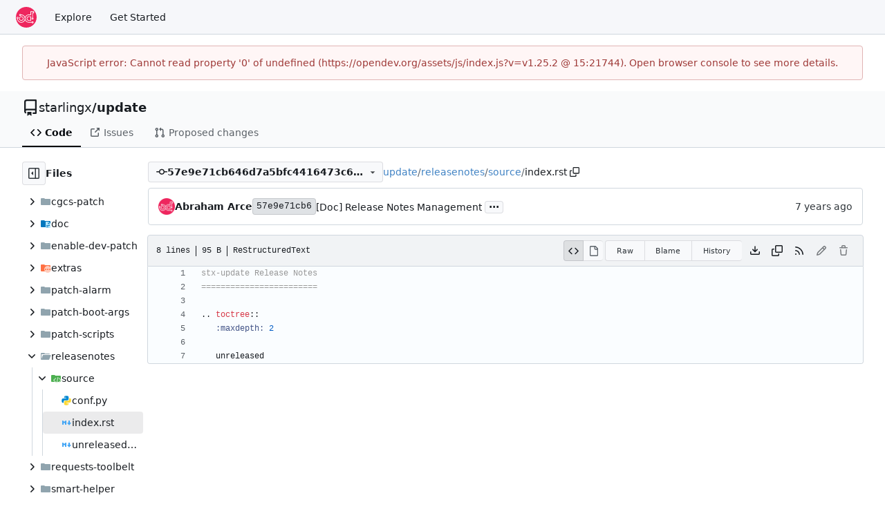

--- FILE ---
content_type: image/svg+xml
request_url: https://opendev.org/assets/img/logo.svg
body_size: 4934
content:
<?xml version="1.0" encoding="UTF-8" standalone="no"?>
<svg
   xmlns:dc="http://purl.org/dc/elements/1.1/"
   xmlns:cc="http://creativecommons.org/ns#"
   xmlns:rdf="http://www.w3.org/1999/02/22-rdf-syntax-ns#"
   xmlns:svg="http://www.w3.org/2000/svg"
   xmlns="http://www.w3.org/2000/svg"
   id="svg2"
   version="1.1"
   xml:space="preserve"
   width="177.285"
   height="177.285"
   viewBox="0 0 177.28501 177.28501"><metadata
     id="metadata8"><rdf:RDF><cc:Work
         rdf:about=""><dc:format>image/svg+xml</dc:format><dc:type
           rdf:resource="http://purl.org/dc/dcmitype/StillImage" /><dc:title></dc:title></cc:Work></rdf:RDF></metadata><defs
     id="defs6"><clipPath
       clipPathUnits="userSpaceOnUse"
       id="clipPath66"><path
         d="m 533,244.125 h 72 V 316 h -72 z"
         id="path68" /></clipPath><clipPath
       clipPathUnits="userSpaceOnUse"
       id="clipPath82"><path
         d="M 471.926,323 H 499 v 28 h -27.074 z"
         id="path84" /></clipPath><clipPath
       clipPathUnits="userSpaceOnUse"
       id="clipPath92"><path
         d="m 502,323 h 27 v 37.035 h -27 z"
         id="path94" /></clipPath><clipPath
       clipPathUnits="userSpaceOnUse"
       id="clipPath110"><path
         d="m 645,324 h 21.719 v 26 H 645 Z"
         id="path112" /></clipPath></defs><g
     transform="matrix(2.5,0,0,2.5,-1334.6675,-610.3125)"
     id="g62"><g
       clip-path="url(#clipPath66)"
       id="g64"><path
         id="path70"
         style="fill:#ee265e;fill-opacity:1;fill-rule:nonzero;stroke:none"
         d="m 604.781,279.582 c 0,-19.582 -15.875,-35.457 -35.457,-35.457 -19.582,0 -35.457,15.875 -35.457,35.457 0,19.582 15.875,35.457 35.457,35.457 19.582,0 35.457,-15.875 35.457,-35.457" /><path
         id="path72"
         style="fill:#ffffff;fill-opacity:1;fill-rule:nonzero;stroke:none"
         d="m 546.879,284.004 c 0,-3 2.441,-5.442 5.441,-5.442 3,0 5.442,2.442 5.442,5.442 0,3.004 -2.442,5.441 -5.442,5.441 -3,0 -5.441,-2.437 -5.441,-5.441 m 13.004,0 c 0,-4.168 -3.391,-7.563 -7.563,-7.563 -4.172,0 -7.562,3.395 -7.562,7.563 0,4.172 3.39,7.566 7.562,7.566 4.172,0 7.563,-3.394 7.563,-7.566" /><path
         id="path74"
         style="fill:#ffffff;fill-opacity:1;fill-rule:nonzero;stroke:none"
         d="m 583.555,289.449 h -5.442 c -3,0 -5.441,-2.441 -5.441,-5.445 0,-3 2.441,-5.442 5.441,-5.442 h 5.442 z m 1.062,-13.008 h -6.504 c -4.172,0 -7.562,3.395 -7.562,7.563 0,4.172 3.39,7.566 7.562,7.566 h 6.504 c 0.586,0 1.059,-0.476 1.059,-1.062 V 277.5 c 0,-0.586 -0.473,-1.059 -1.059,-1.059" /><path
         id="path76"
         style="fill:#ffffff;fill-opacity:1;fill-rule:nonzero;stroke:none"
         d="m 590.906,285.203 c -0.664,0 -1.199,-0.539 -1.199,-1.199 0,-0.66 0.535,-1.195 1.199,-1.195 0.66,0 1.196,0.535 1.196,1.195 0,0.66 -0.536,1.199 -1.196,1.199 m 0,10.465 c 0.66,0 1.196,0.539 1.196,1.199 0,0.66 -0.536,1.199 -1.196,1.199 -0.664,0 -1.199,-0.539 -1.199,-1.199 0,-0.66 0.535,-1.199 1.199,-1.199 m -52.019,-15.242 c 0.222,-0.227 0.527,-0.352 0.843,-0.352 0.321,0 0.622,0.125 0.848,0.352 0.469,0.469 0.469,1.23 0,1.695 -0.453,0.453 -1.242,0.453 -1.695,0 -0.465,-0.465 -0.465,-1.226 0.004,-1.695 m 10.359,-7.742 c -0.453,0.453 -1.242,0.453 -1.695,0 -0.469,-0.469 -0.469,-1.227 0,-1.696 0.234,-0.234 0.539,-0.351 0.847,-0.351 0.309,0 0.614,0.117 0.848,0.351 0.465,0.469 0.465,1.227 0,1.696 m 45.566,-13.707 h -10.195 c -0.586,0 -1.062,0.476 -1.062,1.062 v 10.043 h -5.512 c -5.828,0 -10.828,3.609 -12.898,8.707 -0.676,-1.652 -1.68,-3.195 -3.02,-4.535 -2.887,-2.887 -6.797,-4.313 -10.836,-4.02 -0.148,-0.265 -0.32,-0.519 -0.543,-0.746 -1.293,-1.293 -3.398,-1.293 -4.695,0 -1.293,1.293 -1.293,3.399 0,4.696 0.629,0.625 1.461,0.972 2.347,0.972 0.887,0 1.719,-0.347 2.348,-0.972 0.52,-0.52 0.82,-1.176 0.922,-1.852 3.344,-0.176 6.566,1.031 8.957,3.422 4.602,4.601 4.602,12.09 0,16.691 -4.602,4.602 -12.086,4.602 -16.687,0 -2.137,-2.136 -3.34,-4.945 -3.438,-7.949 0.594,-0.141 1.137,-0.434 1.578,-0.875 1.293,-1.293 1.293,-3.398 0,-4.695 -1.254,-1.254 -3.441,-1.25 -4.691,0 -1.297,1.297 -1.297,3.402 -0.004,4.695 0.293,0.289 0.629,0.512 0.988,0.672 0.051,3.648 1.481,7.066 4.067,9.652 2.714,2.715 6.277,4.071 9.843,4.071 3.567,0 7.129,-1.356 9.844,-4.071 1.363,-1.363 2.379,-2.937 3.059,-4.621 2.093,5.043 7.066,8.602 12.859,8.602 h 9.73 c 0.446,1.308 1.676,2.262 3.133,2.262 1.828,0 3.317,-1.493 3.317,-3.321 0,-1.832 -1.489,-3.32 -3.317,-3.32 -1.457,0 -2.687,0.949 -3.133,2.258 h -9.73 c -6.508,0 -11.801,-5.293 -11.801,-11.801 0,-6.508 5.293,-11.801 11.801,-11.801 h 6.574 c 0.586,0 1.059,-0.473 1.059,-1.058 v -10.047 h 8.078 v 2.722 l -2.852,0.004 c -0.582,0 -1.058,0.477 -1.058,1.059 v 15.992 c -1.309,0.445 -2.258,1.672 -2.258,3.129 0,1.832 1.488,3.32 3.32,3.32 1.828,0 3.317,-1.488 3.317,-3.32 0,-1.457 -0.95,-2.684 -2.258,-3.129 v -14.93 l 2.847,-0.004 c 0.586,0 1.059,-0.476 1.059,-1.058 v -4.844 c 0,-0.586 -0.473,-1.062 -1.059,-1.062" /></g></g></svg>